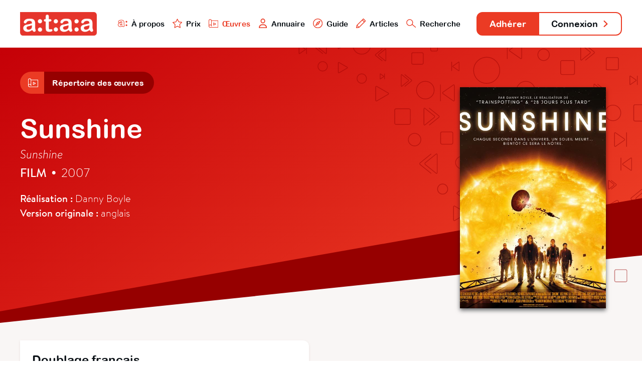

--- FILE ---
content_type: text/html; charset=utf-8
request_url: https://www.ataa.fr/base/sunshine
body_size: 3886
content:

	
<!DOCTYPE html>
<html class="no-js" lang="fr">

<head>
	<meta charset="utf-8">
	<meta http-equiv="x-ua-compatible" content="ie=edge">
	<title>Sunshine - ATAA</title>
	<meta name="description" content="l'ATAA regroupe des centaines de professionnels du doublage, du sous-titrage et de la voice-over qui œuvrent pour la reconnaissance, le développement, la défense et la promotion de leur métier dans le paysage culturel audiovisuel.">
	<meta name="viewport" content="width=device-width, initial-scale=1">

	<meta property="og:url" content="https://www.ataa.fr/base/sunshine" />
<meta property="og:type" content="article" />
<meta property="og:title" content="Sunshine" />
<meta property="og:description" content="Une œuvre issue de la base de données de l’ATAA" />

	<link rel="apple-touch-icon" sizes="180x180" href="/apple-touch-icon.png">
	<link rel="icon" type="image/png" sizes="32x32" href="/favicon-32x32.png">
	<link rel="icon" type="image/png" sizes="16x16" href="/favicon-16x16.png">
	<link rel="manifest" href="/site.webmanifest">
	<link rel="mask-icon" href="/safari-pinned-tab.svg" color="#e63328">
	<meta name="msapplication-TileColor" content="#e63328">
	<meta name="theme-color" content="#ffffff">
	<link rel="stylesheet" href="/css/main.css?cache_bust=1697103467857">
</head>

<body>
<div class="siteNav" id="siteNav">
	<div class="siteContainer siteContainer--full-width-large">
		<div class="siteNav__content">
			<h1 class="siteNav-brand"><a class="siteNav-brand__link" href="/"><img src="/assets/images/ataa-logo.png" alt="ATAA" /></a></h1>

			<ul class="siteNav-primary">
				<li class="siteNav-primary__item">
					<a class="siteNav-primary__link " href="/presentation">
						<img class="siteNav-primary__icon" src="/assets/svg/nav-ataa.svg"/>
						À propos
					</a>
				</li>
				<li class="siteNav-primary__item">
					<a class="siteNav-primary__link " href="/prix">
						<img class="siteNav-primary__icon" src="/assets/svg/nav-star.svg"/>
						Prix
					</a>
				</li>
				<li class="siteNav-primary__item">
					<a class="siteNav-primary__link siteNav-primary__link--is-active" href="/base">
						<img class="siteNav-primary__icon" src="/assets/svg/nav-project.svg"/>
						Œuvres
					</a>
				</li>
				<li class="siteNav-primary__item">
					<a class="siteNav-primary__link " href="/annuaire">
						<img class="siteNav-primary__icon" src="/assets/svg/nav-user.svg"/>
						Annuaire
					</a>
				</li>
				<li class="siteNav-primary__item">
					<a class="siteNav-primary__link " href="/guide">
						<img class="siteNav-primary__icon" src="/assets/svg/nav-compass.svg"/>
						Guide
					</a>
				</li>
				<li class="siteNav-primary__items">
					<a class="siteNav-primary__link " href="#">
						<img class="siteNav-primary__icon" src="/assets/svg/nav-pen.svg"/>
						Articles
					</a>
					<ul class="siteNav-primary__sub" style="padding: 1rem; width: auto; box-shadow: 0 .125rem .25rem rgba(177, 167, 167, 0.6); bottom: -5.75rem;">
						<li class="siteNav-primary__subitem">
							<a class="siteNav-primary__sublink" href="/blog">
								<img class="siteNav-primary__icon" src="/assets/svg/nav-pen.svg"/>
								Blog
							</a>
						</li>
						<li class="siteNav-primary__subitem" style="padding-top: 0.25rem;">
							<a class="siteNav-primary__sublink" href="/revue">
								<img class="siteNav-primary__icon" src="/assets/svg/nav-book.svg"/>
								Revue
							</a>
						</li>
					</ul>
				</li>
				<li class="siteNav-primary__item">
					<a class="siteNav-primary__link " href="/recherche">
						<img class="siteNav-primary__icon" src="/assets/svg/nav-search.svg"/>
						Recherche
					</a>
				</li>
			</ul>

			<ul class="siteNav-secondary">
									<li class="siteNav-secondary__item"><a class="siteNav-secondary__link siteNav-secondary__link--subscribe" href="/adherer">Adhérer</a></li>
											<li class="siteNav-secondary__item"><a class="siteNav-secondary__link siteNav-secondary__link--login" href="/compte/connexion">Connexion <svg class="svg-arrow" xmlns="http://www.w3.org/2000/svg" viewBox="0 0 21.5 35.5">
    <polyline style="fill: none; stroke-linecap: round; stroke-linejoin: round; stroke-width: 6px;" points="3 3 18.5 18.5 3 32.5"/>
</svg></a></li>
												</ul>
		</div>
	</div>
</div>

<div class="artworkHeader">
	<div class="artworkHeader__bgOne"></div>
	<div class="artworkHeader__bgTwo"></div>

	<div class="artworkHeader__content">
		<div class="siteContainer">
						<div class="subnav">
            <a href="/base" class="subnav__link">
            <div class="subnav__icon subnav__icon--alone">
                            <svg class="svg-project" xmlns="http://www.w3.org/2000/svg" viewBox="0 0 55.54 48.37">
    <polyline style="fill:none;stroke-linecap:round;stroke-linejoin:round;stroke-width:3px;" points="8.9 46.87 54.04 46.87 54.04 8.7 15.87 8.7 15.87 39.37"/>
    <path style="fill:none;stroke-linecap:round;stroke-linejoin:round;stroke-width:3px;" d="M8.68,46.87a7.19,7.19,0,1,1,7.19-7.19"/>
    <path style="fill:none;stroke-linecap:round;stroke-linejoin:round;stroke-width:3px;" d="M15.87,8.68a7.19,7.19,0,0,0-14.37,0v31"/>
    <polygon style="fill:none;stroke-linecap:round;stroke-linejoin:round;stroke-width:3px;" points="28.29 21.14 28.29 34.31 41.04 27.8 28.29 21.14"/>
</svg>                    </div>
        <div class="subnav__title">Répertoire des œuvres</div>
    </a>
            </a>
    </div>
			<img class="mainHeader__bgHeader" src="/assets/svg/bannerMain.svg"/>
			
			<div class="artworkHeader__info">
				<h2 class="artworkHeader__title">
					Sunshine
				</h2>
								<h3 class="artworkHeader__titlevo">Sunshine</h3>
								<h4 class="artworkHeader__subtitle"><strong>Film</strong> <span class="artworkHeader__separator">•</span> 2007</h4>
				<div class="artworkHeader__details">
										<strong>Réalisation :</strong> Danny Boyle
										<br><strong>Version originale :</strong>
										anglais
									</div>
			</div>

									<div class="artworkHeader__cover">
				<div class="artworkHeader__image"  style="background-image: url('/images/Sunshine-poster-2.jpg');">
									</div>
			</div>
		</div>
	</div>
</div>

<div class="artworkAdaptations">
	<div class="artworkAdaptations__bgFooter"></div>
	<div class="siteContainer siteContainer--full-width-small">
		<div class="artworkAdaptations__content">
									<div class="artworkAdaptations__item">
				<div class="artworkAdaptations__itemContent">
					<div class="artworkAdaptations__header">
						<h3 class="artworkAdaptations__title">Doublage
														français
													</h3>

						<div class="artworkAdaptations__subtitle">
														Cinéma • 2007													</div>
					</div>

					<div class="artworkAdaptations__authors">
																													<a class="artworkAdaptations__author" href="/annuaire/BrunoCHEVILLARD">
																			<div class="artworkAdaptations__authorPhoto artworkAdaptations__authorPhoto--user"><img src="https://www.ataa.fr/cpresources/userphotos/BrunoCHEVILLARD/100/Bruno-Sept-2021.jpg?d=1697119267" /></div>
															
									<div class="artworkAdaptations__authorInfo">
										<div class="artworkAdaptations__authorName">
										Bruno Chevillard
										</div>
									</div>
								</a>
																					
											</div>

					
					
					<div class="artworkAdaptations__credits">
												<div class="artworkAdaptations__creditInfos">Studio : Dubbing Brothers</div>
												<div class="artworkAdaptations__creditInfos">Direction artistique : Jean-Pierre Dorat</div>
												<div class="artworkAdaptations__creditInfos">Éditeur DVD : 20th Century Fox </div>
												<div class="artworkAdaptations__creditInfos">Distributeur : Twentieth Century Fox France</div>
											</div>
				</div>
			</div>
								</div>
	</div>
</div>

<div class="database database--random">
	<div class="siteContainer">
		<h2 class="database__titleRandom">Découvrez d'autres Adaptations</h2>
		<div class="database__list database__list--featured">
												<a class="database__artwork" href="/base/they-them">
				<div class="database__cover" style="background-image: url('/images/they-them-twitter.jpg');"></div>
				<div class="database__info">
					<div class="database__name">They/Them</div>
					<div class="database__details">Film • 2023</div>
				</div>
			</a>
												<a class="database__artwork" href="/base/alien-highway">
				<div class="database__cover" style="background-image: url('/images/17_Alien-Highway.jpg');"></div>
				<div class="database__info">
					<div class="database__name">Alien Highway</div>
					<div class="database__details">Série • 2019</div>
				</div>
			</a>
												<a class="database__artwork" href="/base/penny-dreadful">
				<div class="database__cover" style="background-image: url('/images/Serie-Penny-Dreadful.jpg');"></div>
				<div class="database__info">
					<div class="database__name">Penny Dreadful</div>
					<div class="database__details">Série • 2014</div>
				</div>
			</a>
												<a class="database__artwork" href="/base/la-revolution-silencieuse">
				<div class="database__cover" style="background-image: url('/images/revolution-silencieuse.jpg');"></div>
				<div class="database__info">
					<div class="database__name">La Révolution Silencieuse</div>
					<div class="database__details">Film • 2018</div>
				</div>
			</a>
																			<a class="database__artwork" href="/base/poltergeist">
				<div class="database__cover" style="background-image: url('/images/_normal/Poltergeist-2015-France.jpg');"></div>
				<div class="database__info">
					<div class="database__name">Poltergeist</div>
					<div class="database__details">Film • 2015</div>
				</div>
			</a>
												<a class="database__artwork" href="/base/toi-chez-moi-et-vice-versa">
				<div class="database__cover" style="background-image: url('/images/Toi-chez-moi-et-vice-versa.jpg');"></div>
				<div class="database__info">
					<div class="database__name">Toi chez moi et vice versa</div>
					<div class="database__details">Film • 2022</div>
				</div>
			</a>
												<a class="database__artwork" href="/base/mtv-cribs">
				<div class="database__cover" style="background-image: url('/images/28_MTV_Cribs.jpg');"></div>
				<div class="database__info">
					<div class="database__name">MTV Cribs</div>
					<div class="database__details">Série • 2000</div>
				</div>
			</a>
												<a class="database__artwork" href="/base/cashback">
				<div class="database__cover" style="background-image: url('/images/Cashback.jpg');"></div>
				<div class="database__info">
					<div class="database__name">Cashback</div>
					<div class="database__details">Film • 2007</div>
				</div>
			</a>
												<a class="database__artwork" href="/base/sea-fever">
				<div class="database__cover" style="background-image: url('/images/SEA_FEVER.jpg');"></div>
				<div class="database__info">
					<div class="database__name">Sea Fever</div>
					<div class="database__details">Film • 2019</div>
				</div>
			</a>
												<a class="database__artwork" href="/base/all-we-had">
				<div class="database__cover" style="background-image: url('/images/All-we-had.jpg');"></div>
				<div class="database__info">
					<div class="database__name">All We Had</div>
					<div class="database__details">Film • 2016</div>
				</div>
			</a>
												<a class="database__artwork" href="/base/trump-contre-biden-quel-president-pour-lamerique">
				<div class="database__cover" style="background-image: url('/images/Trump-contre-Biden.png');"></div>
				<div class="database__info">
					<div class="database__name">Trump contre Biden : Quel président pour l&#039;Amérique ?</div>
					<div class="database__details">Documentaire • 2020</div>
				</div>
			</a>
												<a class="database__artwork" href="/base/les-rois-de-la-recup">
				<div class="database__cover" style="background-image: url('/images/Les-rois-de-la-recup.jpg');"></div>
				<div class="database__info">
					<div class="database__name">Les rois de la récup</div>
					<div class="database__details">Documentaire • 2022</div>
				</div>
			</a>
					</div>
		<div class="database__buttonBack">
			<a class="button button--transparent button--back" href="/base"> <svg class="svg-arrow" xmlns="http://www.w3.org/2000/svg" viewBox="0 0 21.5 35.5">
    <polyline style="fill: none; stroke-linecap: round; stroke-linejoin: round; stroke-width: 6px;" class="cls-1" points="18.5 32.5 3 17 18.5 3"/>
</svg> Retour à la base de données</a>
		</div>
	</div>
</div>


<div class="teaser" id="teaser">
	<div class="teaser__container">
		<div class='media__embed media__embed--video' id="media__embed"></div>
	</div>
	<div class="teaser__close" id="teaser__close"></div>
</div>

<div class="siteFooter" id="siteFooter">
	<div class="siteContainer siteContainer--full-width-small">
		<ul class="siteFooter-social">
			<li class="siteFooter-social__item"><a href="/blog"><img src="/assets/svg/footer-blog.svg" alt="Blog"/> Blog <svg class="svg-arrow" xmlns="http://www.w3.org/2000/svg" viewBox="0 0 21.5 35.5">
    <polyline style="fill: none; stroke-linecap: round; stroke-linejoin: round; stroke-width: 6px;" points="3 3 18.5 18.5 3 32.5"/>
</svg></a></li>
			<li class="siteFooter-social__item"><a href="https://fr-fr.facebook.com/ataafrance/" target="_blank"><img src="/assets/svg/footer-facebook.svg" alt="Facebook"/> Facebook <svg class="svg-arrow" xmlns="http://www.w3.org/2000/svg" viewBox="0 0 21.5 35.5">
    <polyline style="fill: none; stroke-linecap: round; stroke-linejoin: round; stroke-width: 6px;" points="3 3 18.5 18.5 3 32.5"/>
</svg></a></li>
			<li class="siteFooter-social__item"><a href="https://twitter.com/ataafr" target="_blank"><img src="/assets/svg/footer-twitter.svg" alt="Twitter"/> Twitter <svg class="svg-arrow" xmlns="http://www.w3.org/2000/svg" viewBox="0 0 21.5 35.5">
    <polyline style="fill: none; stroke-linecap: round; stroke-linejoin: round; stroke-width: 6px;" points="3 3 18.5 18.5 3 32.5"/>
</svg></a></li>
		</ul>
	</div>
			
	<div class="siteContainer">
		<div class="siteFooter-nav">
			<div class="siteFooter-links">
				<h4 class="siteFooter-links__title">ATAA</h4>
				<ul class="siteFooter-links__list">
										<li class="siteFooter-links__item"><a href="/presentation">À propos</a></li>
										<li class="siteFooter-links__item"><a href="/presentation/organisation">Organisation</a></li>
										<li class="siteFooter-links__item"><a href="/prix">Prix ATAA</a></li>
										<li class="siteFooter-links__item"><a href="/presentation/statuts">Statuts</a></li>
									</ul>
			</div>

			<div class="siteFooter-links">
				<h4 class="siteFooter-links__title">Traducteur</h4>
				<ul class="siteFooter-links__list">
										<li class="siteFooter-links__item"><a href="/adherer">Adhérer</a></li>
															<li class="siteFooter-links__item"><a href="/guide">Guide du traducteur</a></li>
										<li class="siteFooter-links__item"><a href="/revue">L&#039;Écran Traduit</a></li>
										<li class="siteFooter-links__item"><a href="/presentation/code-deontologie">Code de déontologie</a></li>
										<li class="siteFooter-links__item"><a href="/annuaire">Annuaire</a></li>
									</ul>
			</div>

			<div class="siteFooter-links">
				<h4 class="siteFooter-links__title">Commanditaire</h4>
				<ul class="siteFooter-links__list">
					<li class="siteFooter-links__item"><a href="/documents/ATAA_Brochure_VF_2023.pdf" target="_blank">Faire adapter une œuvre</a></li>
										<li class="siteFooter-links__item"><a href="/annuaire">Trouver un traducteur</a></li>
										<li class="siteFooter-links__item"><a href="/contact/offre-mission">Poster une offre</a></li>
									</ul>
			</div>

			<div class="siteFooter-links">
				<h4 class="siteFooter-links__title">Support</h4>
				<ul class="siteFooter-links__list">
					<li class="siteFooter-links__item"><a href="https://www.helloasso.com/associations/ataa/formulaires/1" target="_blank">Faire un don</a></li>
										<li class="siteFooter-links__item"><a href="/contact">Contact</a></li>
										<li class="siteFooter-links__item"><a href="/contact/envoyer-message">Presse</a></li>
										<li class="siteFooter-links__item"><a href="/credits">Crédits</a></li>
									</ul>
			</div>
		</div>
	</div>
</div>

<script src="/js/main.js?cache_bust=1697103467857"></script>

<script>
	// TEASER
	var playButtons = document.getElementsByClassName('artworkHeader__image--trailer');
	var closeButton = document.getElementById('teaser__close');
	var html = document.querySelector('html');
	var teaser = document.getElementById('teaser');
	var teaserIframe = document.getElementById('media__embed');

	for (var i = 0; i < playButtons.length; i++) 
	{
		playButtons[i].addEventListener("click", function( event ) 
		{
			var iframe = this.getElementsByClassName('artworkHeader__iframe');
			teaserIframe.innerHTML = iframe[0].innerHTML;
			html.classList.add('teaser__fullscreen');
			teaser.classList.add('teaser--is-visible');
		}, false);
	};

	closeButton.addEventListener("click", function( event ) 
	{
		html.classList.remove('teaser__fullscreen');
		teaser.classList.remove('teaser--is-visible');
		teaserIframe.innerHTML = "";
	}, false);
</script>

<!-- Google Analytics: change UA-XXXXX-Y to be your site's ID. -->
<!--<script>-->
<!--	window.ga=function(){ga.q.push(arguments)};ga.q=[];ga.l=+new Date;-->
<!--	ga('create','UA-XXXXX-Y','auto');ga('send','pageview')-->
<!--</script>-->
<!--<script src="https://www.google-analytics.com/analytics.js" async defer></script>-->

</body>
</html>
